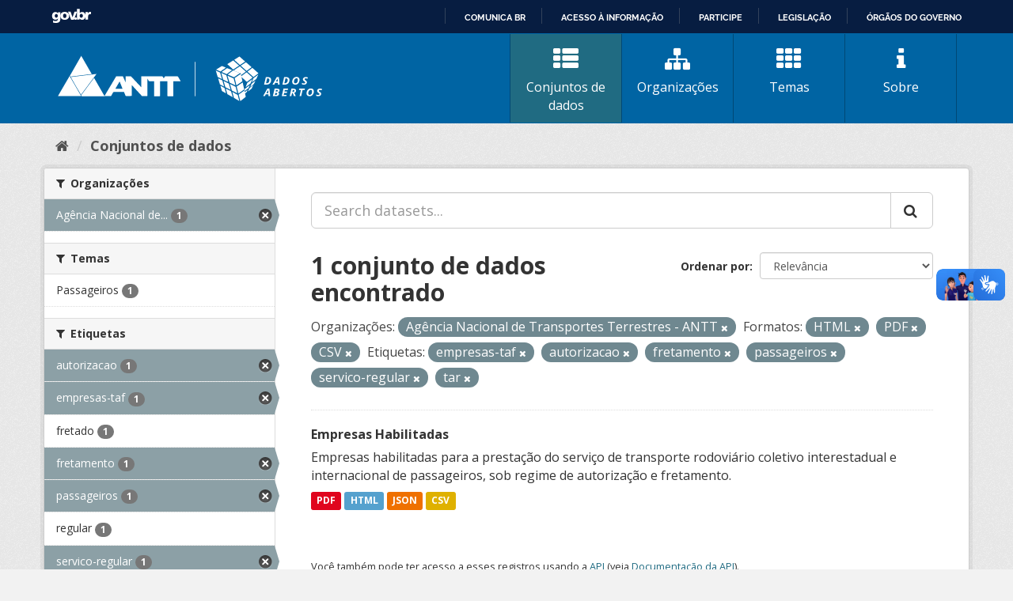

--- FILE ---
content_type: text/html; charset=utf-8
request_url: https://dados.antt.gov.br/fanstatic/vendor/:version:2019-07-31T12:35:57.51/:bundle:bootstrap/js/bootstrap.min.js;jed.min.js;moment-with-locales.js;select2/select2.min.js
body_size: 246
content:
<html><head><title>Request Rejected</title></head><body>The requested URL was rejected. Please consult with your administrator.<br><br>Your support ID is: 4431997515939562897<br><br><a href='javascript:history.back();'>[Go Back]</a></body></html>

--- FILE ---
content_type: text/html; charset=utf-8
request_url: https://dados.antt.gov.br/fanstatic/base/:version:2019-07-31T12:35:57.50/:bundle:plugins/jquery.inherit.min.js;plugins/jquery.proxy-all.min.js;plugins/jquery.url-helpers.min.js;plugins/jquery.date-helpers.min.js;plugins/jquery.slug.min.js;plugins/jquery.slug-preview.min.js;plugins/jquery.truncator.min.js;plugins/jquery.masonry.min.js;plugins/jquery.form-warning.min.js;plugins/jquery.images-loaded.min.js;sandbox.min.js;module.min.js;pubsub.min.js;client.min.js;notify.min.js;i18n.min.js;main.min.js;modules/select-switch.min.js;modules/slug-preview.min.js;modules/basic-form.min.js;modules/confirm-action.min.js;modules/api-info.min.js;modules/autocomplete.min.js;modules/custom-fields.min.js;modules/data-viewer.min.js;modules/table-selectable-rows.min.js;modules/resource-form.min.js;modules/resource-upload-field.min.js;modules/resource-reorder.min.js;modules/resource-view-reorder.min.js;modules/follow.min.js;modules/activity-stream.min.js;modules/dashboard.min.js;modules/resource-view-embed.min.js;view-filters.min.js;modules/resource-view-filters-form.min.js;modules/resource-view-filters.min.js;modules/table-toggle-more.min.js;modules/dataset-visibility.min.js;modules/media-grid.min.js;modules/image-upload.min.js;modules/followers-counter.min.js
body_size: 246
content:
<html><head><title>Request Rejected</title></head><body>The requested URL was rejected. Please consult with your administrator.<br><br>Your support ID is: 4431997515950781658<br><br><a href='javascript:history.back();'>[Go Back]</a></body></html>

--- FILE ---
content_type: text/css
request_url: https://dados.antt.gov.br/fanstatic/antt_theme/:version:2019-08-16T00:24:37.83/components/typography.css
body_size: 755
content:
html {font-size: 16px;}

body {
    background-color: #f2f2f2;
    font-family: 'Open Sans', sans-serif;
    font-size: 1rem;
    font-weight: 400;
    line-height: 1.45;
    color: #333;
}
  
p {font-size: 1rem;}

h1, h2, h3, h4, h5 {
    margin: 0;
    font-weight: 400;
    line-height: 1.15;
}

h1 {
    margin-top: 0;
    font-size: 3rem;
}

h2 {
    font-size: 1.875rem;
    font-weight: 700;
}

h3 {
    font-size: 1.5rem;
    font-weight: 700;
}

h4 {font-size: 1.25rem;}

h5 {
    font-size: 1rem;
    text-transform: uppercase;
    font-weight: 700;
}

small, .text_small {font-size: 0.8rem;}

a:hover, a:focus {
    text-decoration: none;
}

[role=main] {
    min-height: calc(100vh - 428px);
}